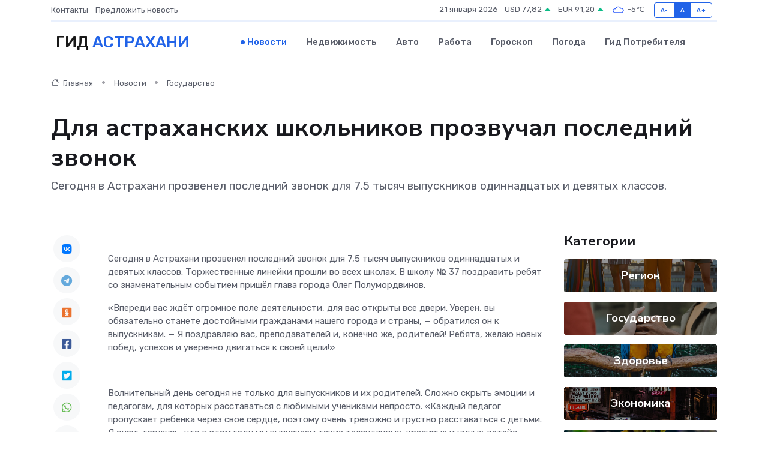

--- FILE ---
content_type: text/html; charset=UTF-8
request_url: https://astrahan-city.ru/news/gosudarstvo/dlya-astrahanskih-shkolnikov-prozvuchal-posledniy-zvonok.htm
body_size: 9718
content:
<!DOCTYPE html>
<html lang="ru">
<head>
	<meta charset="utf-8">
	<meta name="csrf-token" content="CV9ytnqslbDaGaD0NCk5JakGKL7sCHy1iKN0AnGP">
    <meta http-equiv="X-UA-Compatible" content="IE=edge">
    <meta name="viewport" content="width=device-width, initial-scale=1">
    <title>Для астраханских школьников прозвучал последний звонок - новости Астрахани</title>
    <meta name="description" property="description" content="Сегодня в Астрахани прозвенел последний звонок для 7,5 тысяч выпускников одиннадцатых и девятых классов.">
    
    <meta property="fb:pages" content="105958871990207" />
    <link rel="shortcut icon" type="image/x-icon" href="https://astrahan-city.ru/favicon.svg">
    <link rel="canonical" href="https://astrahan-city.ru/news/gosudarstvo/dlya-astrahanskih-shkolnikov-prozvuchal-posledniy-zvonok.htm">
    <link rel="preconnect" href="https://fonts.gstatic.com">
    <link rel="dns-prefetch" href="https://fonts.googleapis.com">
    <link rel="dns-prefetch" href="https://pagead2.googlesyndication.com">
    <link rel="dns-prefetch" href="https://res.cloudinary.com">
    <link href="https://fonts.googleapis.com/css2?family=Nunito+Sans:wght@400;700&family=Rubik:wght@400;500;700&display=swap" rel="stylesheet">
    <link rel="stylesheet" type="text/css" href="https://astrahan-city.ru/assets/font-awesome/css/all.min.css">
    <link rel="stylesheet" type="text/css" href="https://astrahan-city.ru/assets/bootstrap-icons/bootstrap-icons.css">
    <link rel="stylesheet" type="text/css" href="https://astrahan-city.ru/assets/tiny-slider/tiny-slider.css">
    <link rel="stylesheet" type="text/css" href="https://astrahan-city.ru/assets/glightbox/css/glightbox.min.css">
    <link rel="stylesheet" type="text/css" href="https://astrahan-city.ru/assets/plyr/plyr.css">
    <link id="style-switch" rel="stylesheet" type="text/css" href="https://astrahan-city.ru/assets/css/style.css">
    <link rel="stylesheet" type="text/css" href="https://astrahan-city.ru/assets/css/style2.css">

    <meta name="twitter:card" content="summary">
    <meta name="twitter:site" content="@mysite">
    <meta name="twitter:title" content="Для астраханских школьников прозвучал последний звонок - новости Астрахани">
    <meta name="twitter:description" content="Сегодня в Астрахани прозвенел последний звонок для 7,5 тысяч выпускников одиннадцатых и девятых классов.">
    <meta name="twitter:creator" content="@mysite">
    <meta name="twitter:image:src" content="https://res.cloudinary.com/dlo61wxda/image/upload/luiqvkrnfspn0ebhqkgb">
    <meta name="twitter:domain" content="astrahan-city.ru">
    <meta name="twitter:card" content="summary_large_image" /><meta name="twitter:image" content="https://res.cloudinary.com/dlo61wxda/image/upload/luiqvkrnfspn0ebhqkgb">

    <meta property="og:url" content="http://astrahan-city.ru/news/gosudarstvo/dlya-astrahanskih-shkolnikov-prozvuchal-posledniy-zvonok.htm">
    <meta property="og:title" content="Для астраханских школьников прозвучал последний звонок - новости Астрахани">
    <meta property="og:description" content="Сегодня в Астрахани прозвенел последний звонок для 7,5 тысяч выпускников одиннадцатых и девятых классов.">
    <meta property="og:type" content="website">
    <meta property="og:image" content="https://res.cloudinary.com/dlo61wxda/image/upload/luiqvkrnfspn0ebhqkgb">
    <meta property="og:locale" content="ru_RU">
    <meta property="og:site_name" content="Гид Астрахани">
    

    <link rel="image_src" href="https://res.cloudinary.com/dlo61wxda/image/upload/luiqvkrnfspn0ebhqkgb" />

    <link rel="alternate" type="application/rss+xml" href="https://astrahan-city.ru/feed" title="Астрахань: гид, новости, афиша">
        <script async src="https://pagead2.googlesyndication.com/pagead/js/adsbygoogle.js"></script>
    <script>
        (adsbygoogle = window.adsbygoogle || []).push({
            google_ad_client: "ca-pub-0899253526956684",
            enable_page_level_ads: true
        });
    </script>
        
    
    
    
    <script>if (window.top !== window.self) window.top.location.replace(window.self.location.href);</script>
    <script>if(self != top) { top.location=document.location;}</script>

<!-- Google tag (gtag.js) -->
<script async src="https://www.googletagmanager.com/gtag/js?id=G-71VQP5FD0J"></script>
<script>
  window.dataLayer = window.dataLayer || [];
  function gtag(){dataLayer.push(arguments);}
  gtag('js', new Date());

  gtag('config', 'G-71VQP5FD0J');
</script>
</head>
<body>
<script type="text/javascript" > (function(m,e,t,r,i,k,a){m[i]=m[i]||function(){(m[i].a=m[i].a||[]).push(arguments)}; m[i].l=1*new Date();k=e.createElement(t),a=e.getElementsByTagName(t)[0],k.async=1,k.src=r,a.parentNode.insertBefore(k,a)}) (window, document, "script", "https://mc.yandex.ru/metrika/tag.js", "ym"); ym(54009424, "init", {}); ym(86840228, "init", { clickmap:true, trackLinks:true, accurateTrackBounce:true, webvisor:true });</script> <noscript><div><img src="https://mc.yandex.ru/watch/54009424" style="position:absolute; left:-9999px;" alt="" /><img src="https://mc.yandex.ru/watch/86840228" style="position:absolute; left:-9999px;" alt="" /></div></noscript>
<script type="text/javascript">
    new Image().src = "//counter.yadro.ru/hit?r"+escape(document.referrer)+((typeof(screen)=="undefined")?"":";s"+screen.width+"*"+screen.height+"*"+(screen.colorDepth?screen.colorDepth:screen.pixelDepth))+";u"+escape(document.URL)+";h"+escape(document.title.substring(0,150))+";"+Math.random();
</script>
<!-- Rating@Mail.ru counter -->
<script type="text/javascript">
var _tmr = window._tmr || (window._tmr = []);
_tmr.push({id: "3138453", type: "pageView", start: (new Date()).getTime()});
(function (d, w, id) {
  if (d.getElementById(id)) return;
  var ts = d.createElement("script"); ts.type = "text/javascript"; ts.async = true; ts.id = id;
  ts.src = "https://top-fwz1.mail.ru/js/code.js";
  var f = function () {var s = d.getElementsByTagName("script")[0]; s.parentNode.insertBefore(ts, s);};
  if (w.opera == "[object Opera]") { d.addEventListener("DOMContentLoaded", f, false); } else { f(); }
})(document, window, "topmailru-code");
</script><noscript><div>
<img src="https://top-fwz1.mail.ru/counter?id=3138453;js=na" style="border:0;position:absolute;left:-9999px;" alt="Top.Mail.Ru" />
</div></noscript>
<!-- //Rating@Mail.ru counter -->

<header class="navbar-light navbar-sticky header-static">
    <div class="navbar-top d-none d-lg-block small">
        <div class="container">
            <div class="d-md-flex justify-content-between align-items-center my-1">
                <!-- Top bar left -->
                <ul class="nav">
                    <li class="nav-item">
                        <a class="nav-link ps-0" href="https://astrahan-city.ru/contacts">Контакты</a>
                    </li>
                    <li class="nav-item">
                        <a class="nav-link ps-0" href="https://astrahan-city.ru/sendnews">Предложить новость</a>
                    </li>
                    
                </ul>
                <!-- Top bar right -->
                <div class="d-flex align-items-center">
                    
                    <ul class="list-inline mb-0 text-center text-sm-end me-3">
						<li class="list-inline-item">
							<span>21 января 2026</span>
						</li>
                        <li class="list-inline-item">
                            <a class="nav-link px-0" href="https://astrahan-city.ru/currency">
                                <span>USD 77,82 <i class="bi bi-caret-up-fill text-success"></i></span>
                            </a>
						</li>
                        <li class="list-inline-item">
                            <a class="nav-link px-0" href="https://astrahan-city.ru/currency">
                                <span>EUR 91,20 <i class="bi bi-caret-up-fill text-success"></i></span>
                            </a>
						</li>
						<li class="list-inline-item">
                            <a class="nav-link px-0" href="https://astrahan-city.ru/pogoda">
                                <svg xmlns="http://www.w3.org/2000/svg" width="25" height="25" viewBox="0 0 30 30"><path fill="#315EFB" fill-rule="evenodd" d="M25.036 13.066a4.948 4.948 0 0 1 0 5.868A4.99 4.99 0 0 1 20.99 21H8.507a4.49 4.49 0 0 1-3.64-1.86 4.458 4.458 0 0 1 0-5.281A4.491 4.491 0 0 1 8.506 12c.686 0 1.37.159 1.996.473a.5.5 0 0 1 .16.766l-.33.399a.502.502 0 0 1-.598.132 2.976 2.976 0 0 0-3.346.608 3.007 3.007 0 0 0 .334 4.532c.527.396 1.177.59 1.836.59H20.94a3.54 3.54 0 0 0 2.163-.711 3.497 3.497 0 0 0 1.358-3.206 3.45 3.45 0 0 0-.706-1.727A3.486 3.486 0 0 0 20.99 12.5c-.07 0-.138.016-.208.02-.328.02-.645.085-.947.192a.496.496 0 0 1-.63-.287 4.637 4.637 0 0 0-.445-.874 4.495 4.495 0 0 0-.584-.733A4.461 4.461 0 0 0 14.998 9.5a4.46 4.46 0 0 0-3.177 1.318 2.326 2.326 0 0 0-.135.147.5.5 0 0 1-.592.131 5.78 5.78 0 0 0-.453-.19.5.5 0 0 1-.21-.79A5.97 5.97 0 0 1 14.998 8a5.97 5.97 0 0 1 4.237 1.757c.398.399.704.85.966 1.319.262-.042.525-.076.79-.076a4.99 4.99 0 0 1 4.045 2.066zM0 0v30V0zm30 0v30V0z"></path></svg>
                                <span>-5&#8451;</span>
                            </a>
						</li>
					</ul>

                    <!-- Font size accessibility START -->
                    <div class="btn-group me-2" role="group" aria-label="font size changer">
                        <input type="radio" class="btn-check" name="fntradio" id="font-sm">
                        <label class="btn btn-xs btn-outline-primary mb-0" for="font-sm">A-</label>

                        <input type="radio" class="btn-check" name="fntradio" id="font-default" checked>
                        <label class="btn btn-xs btn-outline-primary mb-0" for="font-default">A</label>

                        <input type="radio" class="btn-check" name="fntradio" id="font-lg">
                        <label class="btn btn-xs btn-outline-primary mb-0" for="font-lg">A+</label>
                    </div>

                    
                </div>
            </div>
            <!-- Divider -->
            <div class="border-bottom border-2 border-primary opacity-1"></div>
        </div>
    </div>

    <!-- Logo Nav START -->
    <nav class="navbar navbar-expand-lg">
        <div class="container">
            <!-- Logo START -->
            <a class="navbar-brand" href="https://astrahan-city.ru" style="text-align: end;">
                
                			<span class="ms-2 fs-3 text-uppercase fw-normal">Гид <span style="color: #2163e8;">Астрахани</span></span>
                            </a>
            <!-- Logo END -->

            <!-- Responsive navbar toggler -->
            <button class="navbar-toggler ms-auto" type="button" data-bs-toggle="collapse"
                data-bs-target="#navbarCollapse" aria-controls="navbarCollapse" aria-expanded="false"
                aria-label="Toggle navigation">
                <span class="text-body h6 d-none d-sm-inline-block">Menu</span>
                <span class="navbar-toggler-icon"></span>
            </button>

            <!-- Main navbar START -->
            <div class="collapse navbar-collapse" id="navbarCollapse">
                <ul class="navbar-nav navbar-nav-scroll mx-auto">
                                        <li class="nav-item"> <a class="nav-link active" href="https://astrahan-city.ru/news">Новости</a></li>
                                        <li class="nav-item"> <a class="nav-link" href="https://astrahan-city.ru/realty">Недвижимость</a></li>
                                        <li class="nav-item"> <a class="nav-link" href="https://astrahan-city.ru/auto">Авто</a></li>
                                        <li class="nav-item"> <a class="nav-link" href="https://astrahan-city.ru/job">Работа</a></li>
                                        <li class="nav-item"> <a class="nav-link" href="https://astrahan-city.ru/horoscope">Гороскоп</a></li>
                                        <li class="nav-item"> <a class="nav-link" href="https://astrahan-city.ru/pogoda">Погода</a></li>
                                        <li class="nav-item"> <a class="nav-link" href="https://astrahan-city.ru/poleznoe">Гид потребителя</a></li>
                                    </ul>
            </div>
            <!-- Main navbar END -->

            
        </div>
    </nav>
    <!-- Logo Nav END -->
</header>
    <main>
        <!-- =======================
                Main content START -->
        <section class="pt-3 pb-lg-5">
            <div class="container" data-sticky-container>
                <div class="row">
                    <!-- Main Post START -->
                    <div class="col-lg-9">
                        <!-- Categorie Detail START -->
                        <div class="mb-4">
							<nav aria-label="breadcrumb" itemscope itemtype="http://schema.org/BreadcrumbList">
								<ol class="breadcrumb breadcrumb-dots">
									<li class="breadcrumb-item" itemprop="itemListElement" itemscope itemtype="http://schema.org/ListItem">
										<meta itemprop="name" content="Гид Астрахани">
										<meta itemprop="position" content="1">
										<meta itemprop="item" content="https://astrahan-city.ru">
										<a itemprop="url" href="https://astrahan-city.ru">
										<i class="bi bi-house me-1"></i> Главная
										</a>
									</li>
									<li class="breadcrumb-item" itemprop="itemListElement" itemscope itemtype="http://schema.org/ListItem">
										<meta itemprop="name" content="Новости">
										<meta itemprop="position" content="2">
										<meta itemprop="item" content="https://astrahan-city.ru/news">
										<a itemprop="url" href="https://astrahan-city.ru/news"> Новости</a>
									</li>
									<li class="breadcrumb-item" aria-current="page" itemprop="itemListElement" itemscope itemtype="http://schema.org/ListItem">
										<meta itemprop="name" content="Государство">
										<meta itemprop="position" content="3">
										<meta itemprop="item" content="https://astrahan-city.ru/news/gosudarstvo">
										<a itemprop="url" href="https://astrahan-city.ru/news/gosudarstvo"> Государство</a>
									</li>
									<li aria-current="page" itemprop="itemListElement" itemscope itemtype="http://schema.org/ListItem">
									<meta itemprop="name" content="Для астраханских школьников прозвучал последний звонок">
									<meta itemprop="position" content="4" />
									<meta itemprop="item" content="https://astrahan-city.ru/news/gosudarstvo/dlya-astrahanskih-shkolnikov-prozvuchal-posledniy-zvonok.htm">
									</li>
								</ol>
							</nav>
						
                        </div>
                    </div>
                </div>
                <div class="row align-items-center">
                                                        <!-- Content -->
                    <div class="col-md-12 mt-4 mt-md-0">
                                            <h1 class="display-6">Для астраханских школьников прозвучал последний звонок</h1>
                        <p class="lead">Сегодня в Астрахани прозвенел последний звонок для 7,5 тысяч выпускников одиннадцатых и девятых классов.</p>
                    </div>
				                                    </div>
            </div>
        </section>
        <!-- =======================
        Main START -->
        <section class="pt-0">
            <div class="container position-relative" data-sticky-container>
                <div class="row">
                    <!-- Left sidebar START -->
                    <div class="col-md-1">
                        <div class="text-start text-lg-center mb-5" data-sticky data-margin-top="80" data-sticky-for="767">
                            <style>
                                .fa-vk::before {
                                    color: #07f;
                                }
                                .fa-telegram::before {
                                    color: #64a9dc;
                                }
                                .fa-facebook-square::before {
                                    color: #3b5998;
                                }
                                .fa-odnoklassniki-square::before {
                                    color: #eb722e;
                                }
                                .fa-twitter-square::before {
                                    color: #00aced;
                                }
                                .fa-whatsapp::before {
                                    color: #65bc54;
                                }
                                .fa-viber::before {
                                    color: #7b519d;
                                }
                                .fa-moimir svg {
                                    background-color: #168de2;
                                    height: 18px;
                                    width: 18px;
                                    background-size: 18px 18px;
                                    border-radius: 4px;
                                    margin-bottom: 2px;
                                }
                            </style>
                            <ul class="nav text-white-force">
                                <li class="nav-item">
                                    <a class="nav-link icon-md rounded-circle m-1 p-0 fs-5 bg-light" href="https://vk.com/share.php?url=https://astrahan-city.ru/news/gosudarstvo/dlya-astrahanskih-shkolnikov-prozvuchal-posledniy-zvonok.htm&title=Для астраханских школьников прозвучал последний звонок - новости Астрахани&utm_source=share" rel="nofollow" target="_blank">
                                        <i class="fab fa-vk align-middle text-body"></i>
                                    </a>
                                </li>
                                <li class="nav-item">
                                    <a class="nav-link icon-md rounded-circle m-1 p-0 fs-5 bg-light" href="https://t.me/share/url?url=https://astrahan-city.ru/news/gosudarstvo/dlya-astrahanskih-shkolnikov-prozvuchal-posledniy-zvonok.htm&text=Для астраханских школьников прозвучал последний звонок - новости Астрахани&utm_source=share" rel="nofollow" target="_blank">
                                        <i class="fab fa-telegram align-middle text-body"></i>
                                    </a>
                                </li>
                                <li class="nav-item">
                                    <a class="nav-link icon-md rounded-circle m-1 p-0 fs-5 bg-light" href="https://connect.ok.ru/offer?url=https://astrahan-city.ru/news/gosudarstvo/dlya-astrahanskih-shkolnikov-prozvuchal-posledniy-zvonok.htm&title=Для астраханских школьников прозвучал последний звонок - новости Астрахани&utm_source=share" rel="nofollow" target="_blank">
                                        <i class="fab fa-odnoklassniki-square align-middle text-body"></i>
                                    </a>
                                </li>
                                <li class="nav-item">
                                    <a class="nav-link icon-md rounded-circle m-1 p-0 fs-5 bg-light" href="https://www.facebook.com/sharer.php?src=sp&u=https://astrahan-city.ru/news/gosudarstvo/dlya-astrahanskih-shkolnikov-prozvuchal-posledniy-zvonok.htm&title=Для астраханских школьников прозвучал последний звонок - новости Астрахани&utm_source=share" rel="nofollow" target="_blank">
                                        <i class="fab fa-facebook-square align-middle text-body"></i>
                                    </a>
                                </li>
                                <li class="nav-item">
                                    <a class="nav-link icon-md rounded-circle m-1 p-0 fs-5 bg-light" href="https://twitter.com/intent/tweet?text=Для астраханских школьников прозвучал последний звонок - новости Астрахани&url=https://astrahan-city.ru/news/gosudarstvo/dlya-astrahanskih-shkolnikov-prozvuchal-posledniy-zvonok.htm&utm_source=share" rel="nofollow" target="_blank">
                                        <i class="fab fa-twitter-square align-middle text-body"></i>
                                    </a>
                                </li>
                                <li class="nav-item">
                                    <a class="nav-link icon-md rounded-circle m-1 p-0 fs-5 bg-light" href="https://api.whatsapp.com/send?text=Для астраханских школьников прозвучал последний звонок - новости Астрахани https://astrahan-city.ru/news/gosudarstvo/dlya-astrahanskih-shkolnikov-prozvuchal-posledniy-zvonok.htm&utm_source=share" rel="nofollow" target="_blank">
                                        <i class="fab fa-whatsapp align-middle text-body"></i>
                                    </a>
                                </li>
                                <li class="nav-item">
                                    <a class="nav-link icon-md rounded-circle m-1 p-0 fs-5 bg-light" href="viber://forward?text=Для астраханских школьников прозвучал последний звонок - новости Астрахани https://astrahan-city.ru/news/gosudarstvo/dlya-astrahanskih-shkolnikov-prozvuchal-posledniy-zvonok.htm&utm_source=share" rel="nofollow" target="_blank">
                                        <i class="fab fa-viber align-middle text-body"></i>
                                    </a>
                                </li>
                                <li class="nav-item">
                                    <a class="nav-link icon-md rounded-circle m-1 p-0 fs-5 bg-light" href="https://connect.mail.ru/share?url=https://astrahan-city.ru/news/gosudarstvo/dlya-astrahanskih-shkolnikov-prozvuchal-posledniy-zvonok.htm&title=Для астраханских школьников прозвучал последний звонок - новости Астрахани&utm_source=share" rel="nofollow" target="_blank">
                                        <i class="fab fa-moimir align-middle text-body"><svg viewBox='0 0 24 24' xmlns='http://www.w3.org/2000/svg'><path d='M8.889 9.667a1.333 1.333 0 100-2.667 1.333 1.333 0 000 2.667zm6.222 0a1.333 1.333 0 100-2.667 1.333 1.333 0 000 2.667zm4.77 6.108l-1.802-3.028a.879.879 0 00-1.188-.307.843.843 0 00-.313 1.166l.214.36a6.71 6.71 0 01-4.795 1.996 6.711 6.711 0 01-4.792-1.992l.217-.364a.844.844 0 00-.313-1.166.878.878 0 00-1.189.307l-1.8 3.028a.844.844 0 00.312 1.166.88.88 0 001.189-.307l.683-1.147a8.466 8.466 0 005.694 2.18 8.463 8.463 0 005.698-2.184l.685 1.151a.873.873 0 001.189.307.844.844 0 00.312-1.166z' fill='#FFF' fill-rule='evenodd'/></svg></i>
                                    </a>
                                </li>
                                
                            </ul>
                        </div>
                    </div>
                    <!-- Left sidebar END -->

                    <!-- Main Content START -->
                    <div class="col-md-10 col-lg-8 mb-5">
                        <div class="mb-4">
                                                    </div>
                        <div itemscope itemtype="http://schema.org/NewsArticle">
                            <meta itemprop="headline" content="Для астраханских школьников прозвучал последний звонок">
                            <meta itemprop="identifier" content="https://astrahan-city.ru/8394714">
                            <span itemprop="articleBody"><p> Сегодня в Астрахани прозвенел последний звонок для 7,5 тысяч выпускников одиннадцатых и девятых классов. Торжественные линейки прошли во всех школах. В школу № 37 поздравить ребят со знаменательным событием пришёл глава города Олег Полумордвинов. </p> <p> «Впереди вас ждёт огромное поле деятельности, для вас открыты все двери. Уверен, вы обязательно станете достойными гражданами нашего города и страны, — обратился он к выпускникам. — Я поздравляю вас, преподавателей и, конечно же, родителей! Ребята, желаю новых побед, успехов и уверенно двигаться к своей цели!» </p> <p> <br> </p> <p> Волнительный день сегодня не только для выпускников и их родителей. Сложно скрыть эмоции и педагогам, для которых расставаться с любимыми учениками непросто. «Каждый педагог пропускает ребенка через свое сердце, поэтому очень тревожно и грустно расставаться с детьми. Я очень горжусь, что в этом году мы выпускаем таких талантливых, красивых и умных детей», — рассказала учитель Гульнара Мурзагалиева. </p> <p> На торжественной линейке для ребят прозвенел последний звонок, они выпустили в небо белых голубей. До вступления во взрослую жизнь выпускников отделяет несколько шагов. Впереди их ждет череда выпускных испытаний – сдача ЕГЭ. Первые экзамены для одиннадцатиклассников начнутся уже в пятницу. </p>

AST-NEWS.ru</span>
                        </div>
                                                                        <div><a href="https://ast-news.ru/node/dlya-astrakhanskikh-shkolnikov-prozvuchal-posledniy-zvonok/" target="_blank" rel="author">Источник</a></div>
                                                                        <div class="col-12 mt-3"><a href="https://astrahan-city.ru/sendnews">Предложить новость</a></div>
                        <div class="col-12 mt-5">
                            <h2 class="my-3">Последние новости</h2>
                            <div class="row gy-4">
                                <!-- Card item START -->
<div class="col-sm-6">
    <div class="card" itemscope="" itemtype="http://schema.org/BlogPosting">
        <!-- Card img -->
        <div class="position-relative">
                        <img class="card-img" src="https://res.cloudinary.com/dlo61wxda/image/upload/c_fill,w_420,h_315,q_auto,g_face/wa2z8zujp9zhblnb7axp" alt="Сравнение: ремонт серводвигателя vs покупка нового — что выгоднее?" itemprop="image">
                    </div>
        <div class="card-body px-0 pt-3" itemprop="name">
            <h4 class="card-title" itemprop="headline"><a href="https://astrahan-city.ru/news/ekonomika/sravnenie-remont-servodvigatelya-vs-pokupka-novogo-chto-vygodnee.htm"
                    class="btn-link text-reset fw-bold" itemprop="url">Сравнение: ремонт серводвигателя vs покупка нового — что выгоднее?</a></h4>
            <p class="card-text" itemprop="articleBody">Разбираемся, когда стоит восстанавливать оборудование, а когда проще и дешевле заменить его полностью</p>
        </div>
        <meta itemprop="author" content="Редактор"/>
        <meta itemscope itemprop="mainEntityOfPage" itemType="https://schema.org/WebPage" itemid="https://astrahan-city.ru/news/ekonomika/sravnenie-remont-servodvigatelya-vs-pokupka-novogo-chto-vygodnee.htm"/>
        <meta itemprop="dateModified" content="2025-12-19"/>
        <meta itemprop="datePublished" content="2025-12-19"/>
    </div>
</div>
<!-- Card item END -->
<!-- Card item START -->
<div class="col-sm-6">
    <div class="card" itemscope="" itemtype="http://schema.org/BlogPosting">
        <!-- Card img -->
        <div class="position-relative">
                        <img class="card-img" src="https://res.cloudinary.com/dlo61wxda/image/upload/c_fill,w_420,h_315,q_auto,g_face/vybrxcqd4hrc8yztkgp6" alt="10 неожиданных фактов о речных грузоперевозках, которые вас удивят" itemprop="image">
                    </div>
        <div class="card-body px-0 pt-3" itemprop="name">
            <h4 class="card-title" itemprop="headline"><a href="https://astrahan-city.ru/news/ekonomika/10-neozhidannyh-faktov-o-rechnyh-gruzoperevozkah-kotorye-vas-udivyat.htm"
                    class="btn-link text-reset fw-bold" itemprop="url">10 неожиданных фактов о речных грузоперевозках, которые вас удивят</a></h4>
            <p class="card-text" itemprop="articleBody">Речные перевозки скрывают больше тайн, чем кажется — от древних маршрутов до современных технологий.</p>
        </div>
        <meta itemprop="author" content="Редактор"/>
        <meta itemscope itemprop="mainEntityOfPage" itemType="https://schema.org/WebPage" itemid="https://astrahan-city.ru/news/ekonomika/10-neozhidannyh-faktov-o-rechnyh-gruzoperevozkah-kotorye-vas-udivyat.htm"/>
        <meta itemprop="dateModified" content="2025-10-29"/>
        <meta itemprop="datePublished" content="2025-10-29"/>
    </div>
</div>
<!-- Card item END -->
<!-- Card item START -->
<div class="col-sm-6">
    <div class="card" itemscope="" itemtype="http://schema.org/BlogPosting">
        <!-- Card img -->
        <div class="position-relative">
                        <img class="card-img" src="https://res.cloudinary.com/dlo61wxda/image/upload/c_fill,w_420,h_315,q_auto,g_face/kgkbfagwg5d3uu6q6uk8" alt="Ремонт блока питания ноутбука: реально ли это и стоит ли игра свеч?" itemprop="image">
                    </div>
        <div class="card-body px-0 pt-3" itemprop="name">
            <h4 class="card-title" itemprop="headline"><a href="https://astrahan-city.ru/news/ekonomika/remont-bloka-pitaniya-noutbuka-realno-li-eto-i-stoit-li-igra-svech.htm"
                    class="btn-link text-reset fw-bold" itemprop="url">Ремонт блока питания ноутбука: реально ли это и стоит ли игра свеч?</a></h4>
            <p class="card-text" itemprop="articleBody">Многие уверены, что зарядное устройство проще выбросить, чем чинить. Но всё не так однозначно.</p>
        </div>
        <meta itemprop="author" content="Редактор"/>
        <meta itemscope itemprop="mainEntityOfPage" itemType="https://schema.org/WebPage" itemid="https://astrahan-city.ru/news/ekonomika/remont-bloka-pitaniya-noutbuka-realno-li-eto-i-stoit-li-igra-svech.htm"/>
        <meta itemprop="dateModified" content="2025-09-24"/>
        <meta itemprop="datePublished" content="2025-09-24"/>
    </div>
</div>
<!-- Card item END -->
<!-- Card item START -->
<div class="col-sm-6">
    <div class="card" itemscope="" itemtype="http://schema.org/BlogPosting">
        <!-- Card img -->
        <div class="position-relative">
            <img class="card-img" src="https://res.cloudinary.com/di7jztv5p/image/upload/c_fill,w_420,h_315,q_auto,g_face/gqei5n34zp6qzkg1iovk" alt="Когда скидки превращаются в ловушку: как маркетологи учат нас тратить" itemprop="image">
        </div>
        <div class="card-body px-0 pt-3" itemprop="name">
            <h4 class="card-title" itemprop="headline"><a href="https://ulan-ude-city.ru/news/ekonomika/kogda-skidki-prevraschayutsya-v-lovushku-kak-marketologi-uchat-nas-tratit.htm" class="btn-link text-reset fw-bold" itemprop="url">Когда скидки превращаются в ловушку: как маркетологи учат нас тратить</a></h4>
            <p class="card-text" itemprop="articleBody">Почему “-50% только сегодня” не всегда значит выгоду, как скидки играют на эмоциях и почему даже рациональные люди становятся жертвами маркетинговых трюков.</p>
        </div>
        <meta itemprop="author" content="Редактор"/>
        <meta itemscope itemprop="mainEntityOfPage" itemType="https://schema.org/WebPage" itemid="https://ulan-ude-city.ru/news/ekonomika/kogda-skidki-prevraschayutsya-v-lovushku-kak-marketologi-uchat-nas-tratit.htm"/>
        <meta itemprop="dateModified" content="2026-01-21"/>
        <meta itemprop="datePublished" content="2026-01-21"/>
    </div>
</div>
<!-- Card item END -->
                            </div>
                        </div>
						<div class="col-12 bg-primary bg-opacity-10 p-2 mt-3 rounded">
							На этом сайте представлены актуальные варианты, чтобы <a href="https://perm-gid.ru/realty">снять квартиру в Перми</a> на выгодных условиях
						</div>
                        <!-- Comments START -->
                        <div class="mt-5">
                            <h3>Комментарии (0)</h3>
                        </div>
                        <!-- Comments END -->
                        <!-- Reply START -->
                        <div>
                            <h3>Добавить комментарий</h3>
                            <small>Ваш email не публикуется. Обязательные поля отмечены *</small>
                            <form class="row g-3 mt-2">
                                <div class="col-md-6">
                                    <label class="form-label">Имя *</label>
                                    <input type="text" class="form-control" aria-label="First name">
                                </div>
                                <div class="col-md-6">
                                    <label class="form-label">Email *</label>
                                    <input type="email" class="form-control">
                                </div>
                                <div class="col-12">
                                    <label class="form-label">Текст комментария *</label>
                                    <textarea class="form-control" rows="3"></textarea>
                                </div>
                                <div class="col-12">
                                    <button type="submit" class="btn btn-primary">Оставить комментарий</button>
                                </div>
                            </form>
                        </div>
                        <!-- Reply END -->
                    </div>
                    <!-- Main Content END -->
                    <!-- Right sidebar START -->
                    <div class="col-lg-3 d-none d-lg-block">
                        <div data-sticky data-margin-top="80" data-sticky-for="991">
                            <!-- Categories -->
                            <div>
                                <h4 class="mb-3">Категории</h4>
                                                                    <!-- Category item -->
                                    <div class="text-center mb-3 card-bg-scale position-relative overflow-hidden rounded"
                                        style="background-image:url(https://astrahan-city.ru/assets/images/blog/4by3/07.jpg); background-position: center left; background-size: cover;">
                                        <div class="bg-dark-overlay-4 p-3">
                                            <a href="https://astrahan-city.ru/news/region"
                                                class="stretched-link btn-link fw-bold text-white h5">Регион</a>
                                        </div>
                                    </div>
                                                                    <!-- Category item -->
                                    <div class="text-center mb-3 card-bg-scale position-relative overflow-hidden rounded"
                                        style="background-image:url(https://astrahan-city.ru/assets/images/blog/4by3/09.jpg); background-position: center left; background-size: cover;">
                                        <div class="bg-dark-overlay-4 p-3">
                                            <a href="https://astrahan-city.ru/news/gosudarstvo"
                                                class="stretched-link btn-link fw-bold text-white h5">Государство</a>
                                        </div>
                                    </div>
                                                                    <!-- Category item -->
                                    <div class="text-center mb-3 card-bg-scale position-relative overflow-hidden rounded"
                                        style="background-image:url(https://astrahan-city.ru/assets/images/blog/4by3/03.jpg); background-position: center left; background-size: cover;">
                                        <div class="bg-dark-overlay-4 p-3">
                                            <a href="https://astrahan-city.ru/news/zdorove"
                                                class="stretched-link btn-link fw-bold text-white h5">Здоровье</a>
                                        </div>
                                    </div>
                                                                    <!-- Category item -->
                                    <div class="text-center mb-3 card-bg-scale position-relative overflow-hidden rounded"
                                        style="background-image:url(https://astrahan-city.ru/assets/images/blog/4by3/01.jpg); background-position: center left; background-size: cover;">
                                        <div class="bg-dark-overlay-4 p-3">
                                            <a href="https://astrahan-city.ru/news/ekonomika"
                                                class="stretched-link btn-link fw-bold text-white h5">Экономика</a>
                                        </div>
                                    </div>
                                                                    <!-- Category item -->
                                    <div class="text-center mb-3 card-bg-scale position-relative overflow-hidden rounded"
                                        style="background-image:url(https://astrahan-city.ru/assets/images/blog/4by3/06.jpg); background-position: center left; background-size: cover;">
                                        <div class="bg-dark-overlay-4 p-3">
                                            <a href="https://astrahan-city.ru/news/politika"
                                                class="stretched-link btn-link fw-bold text-white h5">Политика</a>
                                        </div>
                                    </div>
                                                                    <!-- Category item -->
                                    <div class="text-center mb-3 card-bg-scale position-relative overflow-hidden rounded"
                                        style="background-image:url(https://astrahan-city.ru/assets/images/blog/4by3/08.jpg); background-position: center left; background-size: cover;">
                                        <div class="bg-dark-overlay-4 p-3">
                                            <a href="https://astrahan-city.ru/news/nauka-i-obrazovanie"
                                                class="stretched-link btn-link fw-bold text-white h5">Наука и Образование</a>
                                        </div>
                                    </div>
                                                                    <!-- Category item -->
                                    <div class="text-center mb-3 card-bg-scale position-relative overflow-hidden rounded"
                                        style="background-image:url(https://astrahan-city.ru/assets/images/blog/4by3/08.jpg); background-position: center left; background-size: cover;">
                                        <div class="bg-dark-overlay-4 p-3">
                                            <a href="https://astrahan-city.ru/news/proisshestviya"
                                                class="stretched-link btn-link fw-bold text-white h5">Происшествия</a>
                                        </div>
                                    </div>
                                                                    <!-- Category item -->
                                    <div class="text-center mb-3 card-bg-scale position-relative overflow-hidden rounded"
                                        style="background-image:url(https://astrahan-city.ru/assets/images/blog/4by3/01.jpg); background-position: center left; background-size: cover;">
                                        <div class="bg-dark-overlay-4 p-3">
                                            <a href="https://astrahan-city.ru/news/religiya"
                                                class="stretched-link btn-link fw-bold text-white h5">Религия</a>
                                        </div>
                                    </div>
                                                                    <!-- Category item -->
                                    <div class="text-center mb-3 card-bg-scale position-relative overflow-hidden rounded"
                                        style="background-image:url(https://astrahan-city.ru/assets/images/blog/4by3/02.jpg); background-position: center left; background-size: cover;">
                                        <div class="bg-dark-overlay-4 p-3">
                                            <a href="https://astrahan-city.ru/news/kultura"
                                                class="stretched-link btn-link fw-bold text-white h5">Культура</a>
                                        </div>
                                    </div>
                                                                    <!-- Category item -->
                                    <div class="text-center mb-3 card-bg-scale position-relative overflow-hidden rounded"
                                        style="background-image:url(https://astrahan-city.ru/assets/images/blog/4by3/08.jpg); background-position: center left; background-size: cover;">
                                        <div class="bg-dark-overlay-4 p-3">
                                            <a href="https://astrahan-city.ru/news/sport"
                                                class="stretched-link btn-link fw-bold text-white h5">Спорт</a>
                                        </div>
                                    </div>
                                                                    <!-- Category item -->
                                    <div class="text-center mb-3 card-bg-scale position-relative overflow-hidden rounded"
                                        style="background-image:url(https://astrahan-city.ru/assets/images/blog/4by3/07.jpg); background-position: center left; background-size: cover;">
                                        <div class="bg-dark-overlay-4 p-3">
                                            <a href="https://astrahan-city.ru/news/obschestvo"
                                                class="stretched-link btn-link fw-bold text-white h5">Общество</a>
                                        </div>
                                    </div>
                                                            </div>
                        </div>
                    </div>
                    <!-- Right sidebar END -->
                </div>
        </section>
    </main>
<footer class="bg-dark pt-5">
    
    <!-- Footer copyright START -->
    <div class="bg-dark-overlay-3 mt-5">
        <div class="container">
            <div class="row align-items-center justify-content-md-between py-4">
                <div class="col-md-6">
                    <!-- Copyright -->
                    <div class="text-center text-md-start text-primary-hover text-muted">
                        &#169;2026 Астрахань. Все права защищены.
                    </div>
                </div>
                
            </div>
        </div>
    </div>
    <!-- Footer copyright END -->
    <script type="application/ld+json">
        {"@context":"https:\/\/schema.org","@type":"Organization","name":"\u0410\u0441\u0442\u0440\u0430\u0445\u0430\u043d\u044c - \u0433\u0438\u0434, \u043d\u043e\u0432\u043e\u0441\u0442\u0438, \u0430\u0444\u0438\u0448\u0430","url":"https:\/\/astrahan-city.ru","sameAs":["https:\/\/vk.com\/public207908354","https:\/\/t.me\/astrahan_gid"]}
    </script>
</footer>
<!-- Back to top -->
<div class="back-top"><i class="bi bi-arrow-up-short"></i></div>
<script src="https://astrahan-city.ru/assets/bootstrap/js/bootstrap.bundle.min.js"></script>
<script src="https://astrahan-city.ru/assets/tiny-slider/tiny-slider.js"></script>
<script src="https://astrahan-city.ru/assets/sticky-js/sticky.min.js"></script>
<script src="https://astrahan-city.ru/assets/glightbox/js/glightbox.min.js"></script>
<script src="https://astrahan-city.ru/assets/plyr/plyr.js"></script>
<script src="https://astrahan-city.ru/assets/js/functions.js"></script>
<script src="https://yastatic.net/share2/share.js" async></script>
<script defer src="https://static.cloudflareinsights.com/beacon.min.js/vcd15cbe7772f49c399c6a5babf22c1241717689176015" integrity="sha512-ZpsOmlRQV6y907TI0dKBHq9Md29nnaEIPlkf84rnaERnq6zvWvPUqr2ft8M1aS28oN72PdrCzSjY4U6VaAw1EQ==" data-cf-beacon='{"version":"2024.11.0","token":"2aeb35193d5646e3b1ea131a5615abc6","r":1,"server_timing":{"name":{"cfCacheStatus":true,"cfEdge":true,"cfExtPri":true,"cfL4":true,"cfOrigin":true,"cfSpeedBrain":true},"location_startswith":null}}' crossorigin="anonymous"></script>
</body>
</html>


--- FILE ---
content_type: text/html; charset=utf-8
request_url: https://www.google.com/recaptcha/api2/aframe
body_size: 265
content:
<!DOCTYPE HTML><html><head><meta http-equiv="content-type" content="text/html; charset=UTF-8"></head><body><script nonce="F7nc6lGXXmUYw7poAOU9ow">/** Anti-fraud and anti-abuse applications only. See google.com/recaptcha */ try{var clients={'sodar':'https://pagead2.googlesyndication.com/pagead/sodar?'};window.addEventListener("message",function(a){try{if(a.source===window.parent){var b=JSON.parse(a.data);var c=clients[b['id']];if(c){var d=document.createElement('img');d.src=c+b['params']+'&rc='+(localStorage.getItem("rc::a")?sessionStorage.getItem("rc::b"):"");window.document.body.appendChild(d);sessionStorage.setItem("rc::e",parseInt(sessionStorage.getItem("rc::e")||0)+1);localStorage.setItem("rc::h",'1768998512998');}}}catch(b){}});window.parent.postMessage("_grecaptcha_ready", "*");}catch(b){}</script></body></html>